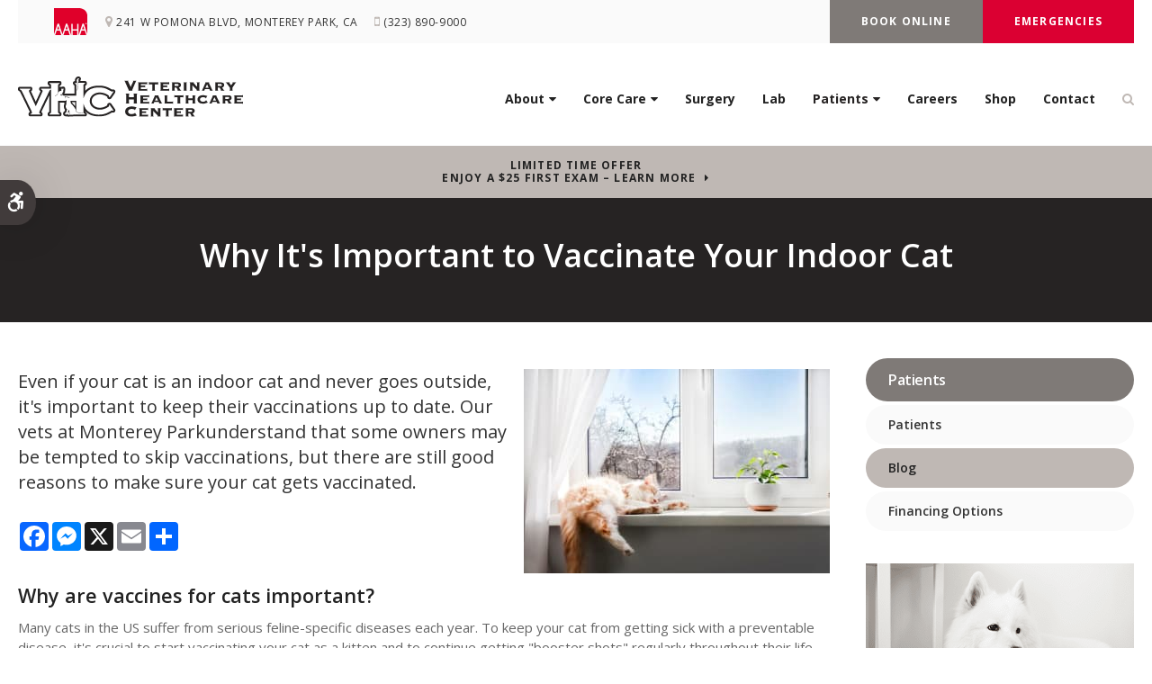

--- FILE ---
content_type: text/html; charset=UTF-8
request_url: https://www.vhc.la/site/blog/2023/03/15/indoor-cat-vaccine
body_size: 9669
content:

    
    
    
    
    
    
    
    <!doctype html>
<html lang="en">
<head>
<title>Why Vaccinating Indoor Cats Matters | Veterinary Healthcare Center</title>
<meta http-equiv="Content-Type" content="text/html; charset=utf-8" />



<meta name="generator" content="Tymbrel ( www.tymbrel.com )" />

<meta name="description" content="Although it can be tempting to skip vaccinations for your indoor cat, there are a number of very good reasons why all cat&#039;s should be vaccinated. Our Monterey Park vets explain." />
<meta name="keywords" content="vaccinate, indoor, cat, Monterey Park" />

  <meta property="og:url" content="https://www.vhc.la/site/blog/2023/03/15/indoor-cat-vaccine" />
  <meta property="og:image" content="https://d2zp5xs5cp8zlg.cloudfront.net/image-78936-800.jpg" />

  <link rel="canonical" href="https://www.vhc.la/site/blog/2023/03/15/indoor-cat-vaccine" />



<script type="text/javascript">
function clearDefault(element) {
  if (element.defaultValue == element.value) { element.value = "" }
}
</script>




  <link href="/assets/3898/css/global.css" rel="stylesheet" type="text/css" />
<link rel="shortcut icon" href="/images/2802/favicon.ico" type="image/x-icon" />

      <script src="/assets/js/jquery-1.8.2.min.js" type="text/javascript" data-cmsi-js-1a96ecfa7997d56153ffc3d07bb90ca2="true"></script>
  


<script src="/assets/js/jquery.fancybox-1.3.0.pack.js" type="text/javascript" data-cmsi-js-8c4e9b2229aabdcf30365cc8701d7230="true"></script>
<link rel="stylesheet" href="/assets/css/jquery.fancybox-1.3.0.css" type="text/css" media="screen" data-cmsi-css-4d38af93be8a71518040d4433e8df6f8="true"/>



          
    
    
    
    
    <meta name="viewport" content="width=device-width, initial-scale=1.0" />	
<link rel="stylesheet" href="/images/2802/css/style-v2-1.css" />
<link rel="preconnect" href="https://fonts.gstatic.com">
	
<!-- Support For Older Browsers -->
<!--[if lte IE 9]>
	<script src="//html5shiv.googlecode.com/svn/trunk/html5.js"></script>
	<link rel="stylesheet" href="/images/2802/css/legacy.css" />
<![endif]-->
    

  
  
  
  
  
  
<meta name="verify-v1" content="Bfv-gn1Qvy8Om8LjxpTOhlQ-u5WnJ7QoJCRFH7gJMdY" />
<meta name="google-site-verification" content="Bfv-gn1Qvy8Om8LjxpTOhlQ-u5WnJ7QoJCRFH7gJMdY" />

  


<!-- StartHead - Google Tag Manager -->
<script>(function(w,d,s,l,i){w[l]=w[l]||[];w[l].push({'gtm.start':
new Date().getTime(),event:'gtm.js'});var f=d.getElementsByTagName(s)[0],
j=d.createElement(s),dl=l!='dataLayer'?'&l='+l:'';j.async=true;j.src=
'https://www.googletagmanager.com/gtm.js?id='+i+dl;f.parentNode.insertBefore(j,f);
})(window,document,'script','dataLayer','GTM-KTR848JG');</script>
<!-- End Google Tag Manager -->
<!--startSchema--><script type="application/ld+json">{"@context":"http:\/\/schema.org","@type":"LocalBusiness","url":"https:\/\/www.vhc.la\/site\/blog\/2023\/03\/15\/indoor-cat-vaccine","@id":"https:\/\/www.vhc.la","name":"Veterinary Healthcare Center","telephone":"(323) 890-9000","image":"https:\/\/d2l4d0j7rmjb0n.cloudfront.net\/site\/2802\/seo\/image.svg","logo":"https:\/\/d2l4d0j7rmjb0n.cloudfront.net\/site\/2802\/seo\/logo.svg","address":{"@type":"PostalAddress","addressLocality":"Monterey Park","addressCountry":"US","addressRegion":"CA","postalCode":"91754","streetAddress":"241 W Pomona Blvd"},"openingHoursSpecification":[{"@type":"OpeningHoursSpecification","dayOfWeek":"http:\/\/schema.org\/Monday","opens":"08:00:00","closes":"20:00:00"},{"@type":"OpeningHoursSpecification","dayOfWeek":"http:\/\/schema.org\/Tuesday","opens":"08:00:00","closes":"20:00:00"},{"@type":"OpeningHoursSpecification","dayOfWeek":"http:\/\/schema.org\/Wednesday","opens":"08:00:00","closes":"20:00:00"},{"@type":"OpeningHoursSpecification","dayOfWeek":"http:\/\/schema.org\/Thursday","opens":"08:00:00","closes":"20:00:00"},{"@type":"OpeningHoursSpecification","dayOfWeek":"http:\/\/schema.org\/Friday","opens":"08:00:00","closes":"19:00:00"},{"@type":"OpeningHoursSpecification","dayOfWeek":"http:\/\/schema.org\/Saturday","opens":"09:00:00","closes":"18:00:00"},{"@type":"OpeningHoursSpecification","dayOfWeek":"http:\/\/schema.org\/Sunday","opens":"00:00:00","closes":"00:00:00"}]}</script><!--endSchema-->
<!-- Google Tag Manager Data Layer -->
<script>
  dataLayer = [];
</script>

  <!-- Google Tag Manager -->
  <script>(function(w,d,s,l,i){w[l]=w[l]||[];w[l].push({'gtm.start':
        new Date().getTime(),event:'gtm.js'});var f=d.getElementsByTagName(s)[0],
      j=d.createElement(s),dl=l!='dataLayer'?'&l='+l:'';j.async=true;j.src=
      'https://www.googletagmanager.com/gtm.js?id='+i+dl;f.parentNode.insertBefore(j,f);
    })(window,document,'script','dataLayer','GTM-KZV97WJ');</script>
  <!-- End Google Tag Manager -->


<style>
.addthis_inline_share_toolbox {
display: inline-block;
}
a[rel="cmsi-module-blog-image-group"] {
margin-bottom: 1rem;
display: inline-block;
}
a[rel="cmsi-module-blog-image-group"]  img {
float: none;
margin: 0;
}
@media screen and (min-width: 501px) {
a[rel="cmsi-module-blog-image-group"]  {
    float: right;
    margin-left: 1rem;
}
}
</style>

<link href="https://d2l4d0j7rmjb0n.cloudfront.net" rel="preconnect">
<link href="https://d1pz5plwsjz7e7.cloudfront.net" rel="preconnect">
<link href="https://fonts.gstatic.com" rel="preconnect">
<link href="https://tymbrel.com" rel="preconnect">
<link href="https://fonts.googleapis.com" rel="preconnect">
<link href="https://static.addtoany.com" rel="preconnect">
<link href="https://cdn.jsdelivr.net" rel="preconnect">
<link href="https://ajax.googleapis.com" rel="preconnect">
<link href="https://use.fontawesome.com" rel="preconnect">
</head>

    
  
<!-- TEMPLATE TAB -->

<body itemscope='' itemtype='http://schema.org/LocalBusiness'><!-- Google Tag Manager -->
<noscript><iframe src="https://www.googletagmanager.com/ns.html?id=GTM-KZV97WJ" height="0" width="0" style="display:none;visibility:hidden"></iframe></noscript>
<!-- End Google Tag Manager -->


<!-- StartBody - Google Tag Manager (noscript) -->
<noscript><iframe src="https://www.googletagmanager.com/ns.html?id=GTM-KTR848JG"
height="0" width="0" style="display:none;visibility:hidden"></iframe></noscript>
<!-- EndBody - End Google Tag Manager (noscript) -->
<div class="site-container">    
    <div id="top">
		<button class="grt-mobile-button">
    <span class="line1"></span>
    <span class="line2"></span>
    <span class="line3"></span>
    <span class="sr-only">Open Menu</span>
    <span class="sr-only" style="display:none">Close Menu</span>
</button>
		<div id="mobile-menu" style="display:none">
            <ul>
            
                                                                      
    <li><a href="/site/animal-hospital-monterey-park"   class="buttons" title="About, Veterinary Healthcare Center, Monterey Park Veterinarian">About</a>

    
          <ul>
              <li><a href="/site/animal-hospital-monterey-park"    title="Our Animal Hospital, Veterinary Healthcare Center, Monterey Park Veterinarian">Our Hospital</a></li>
                      <li><a href="/site/animal-hospital-gp-monterey-park"    title="Why Trust Us?, Veterinary Healthcare Center, Monterey Park Veterinarian">Why Trust Us?</a></li>
                      <li><a href="/site/veterinarians-monterey-park"    title="Veterinarians, Veterinary Healthcare Center, Monterey Park Veterinarian">Our Vets</a></li>
                      <li><a href="/site/team-monterey-park"    title="Our Team">Our Team</a></li>
                    </ul>
    
  </li>
            
                                                                                                                                            
    <li><a href="/site/veterinary-services-monterey-park"   class="buttons" title="Core Care Services, Veterinary Healthcare Center, Monterey Park Veterinarian">Core Care</a>

    
          <ul>
              <li><a href="/site/veterinary-services-monterey-park/cat-dog-vaccinations-parasite-prevention"    title="Vaccinations & Prevention, Veterinary Healthcare Center, Monterey Park Veterinarian">Vaccinations & Prevention</a></li>
                      <li><a href="/site/veterinary-services-monterey-park/cat-dog-routine-exams"    title="Routine Exams, Veterinary Healthcare Center, Monterey Park Veterinarian">Routine Exams</a></li>
                      <li><a href="/site/veterinary-services-monterey-park/internal-medicine"    title="Internal Medicine, Veterinary Healthcare Center, Monterey Park Veterinarian">Internal Medicine</a></li>
                      <li><a href="/site/veterinary-services-monterey-park/dentistry"    title="Veterinary Dentistry, Veterinary Healthcare Center, Monterey Park Veterinarian">Dental Care</a></li>
                      <li><a href="/site/veterinary-services-monterey-park/geriatrics"    title="Veterinary Geriatrics, Veterinary Healthcare Center, Monterey Park Veterinarian">Geriatric Care</a></li>
                      <li><a href="/site/veterinary-services-monterey-park/puppies-kittens"    title="Puppies & Kittens, Veterinary Healthcare Center, Monterey Park Veterinarian">Puppies & Kittens</a></li>
                      <li><a href="/site/veterinary-services-monterey-park/emergency-vet"    title="Emergency Pet Care, Veterinary Healthcare Center, Monterey Park Veterinarian">Emergency Care</a></li>
                      <li><a href="/site/veterinary-services-monterey-park/cold-laser-therapy"    title="Cold Laser Therapy, Veterinary Healthcare Center | Monterey Park Vets">Cold Laser Therapy</a></li>
                      <li><a href="/site/veterinary-services-monterey-park/boarding"    title="Pet Boarding in Monterey Park | Veterinary Healthcare Center Vets">Boarding</a></li>
                    </ul>
    
  </li>
            
    
    <li><a href="/site/veterinary-surgery-monterey-park"   class="buttons" title="Veterinary Surgery, Veterinary Healthcare Center, Monterey Park Veterinarian">Surgery</a>

    
    
  </li>
            
    
    <li><a href="/site/veterinary-lab-monterey-park"   class="buttons" title="Veterinary Laboratory & Diagnostics, Veterinary Healthcare Center, Monterey Park Veterinarian">Lab</a>

    
    
  </li>
            
                                                                          
    <li class="active"><a href="/site/veterinary-patients"   class="buttons" title="Patient Information, Veterinary Healthcare Center, Monterey Park Veterinarian">Patients</a>

    
          <ul>
              <li><a href="/site/veterinary-patients"    title="Patient Information, Veterinary Healthcare Center, Monterey Park Veterinarian">Patients</a></li>
                      <li class="active" aria-current="page"><a href="/site/blog"  itemprop="url"    title="Veterinary Blog, Veterinary Healthcare Center, Monterey Park Veterinarian">Blog</a></li>
                      <li><a href="/site/financing-options"    title="Financing Options, Veterinary Healthcare Center, Monterey Park Veterinarian">Financing Options</a></li>
                    </ul>
    
  </li>
            
    
    <li><a href="/site/veterinary-careers-monterey-park"   class="buttons" title="Careers, Veterinary Healthcare Center, Monterey Park Veterinarian">Careers</a>

    
    
  </li>
            
    
    <li><a href="/site/pet-shop-pharmacy-monterey-park"   class="buttons" title="Shop | Monterey Park">Shop</a>

    
    
  </li>
            
    
    <li><a href="/site/contact-animal-hospital-monterey-park-vet"   class="buttons" title="Contact, Veterinary Healthcare Center, Monterey Park Veterinarian">Contact</a>

    
    
  </li>
    </ul>
            <form id="frmSearchMobile" method="get" action="/site/search" role="search">
	<label for="page_search_mobile" class="sr-only">Search</label>
	<input id="page_search_mobile" class="keyword" type="search" name="kw" placeholder="Search">
	<button type="submit" name="btnSubmit"><span class="sr-only">Search</span></button>
</form>
              
        </div>
	</div>
    <div id="headerContainer">
        <a class="skip-to-content-link" href="#pageTitle">
    Skip to Main Content
</a>
	    <div id="accessibility-toggle">
    <button id="accessibility-toggle__btn">
        <span class="fa fa-wheelchair-alt" aria-hidden="true"></span>
        <span class="sr-only" id="accessible__btn">Accessible Version</span>
        <span class="sr-only" id="standard__btn" style="display:none">Standard Version</span>
    </button>
</div>
        <div id="topbar">
            <div class="row">
                <div class="large-6 columns">
                    <p><a href="https://www.aaha.org/" target="_blank" title="AAHA"><img src="/files/AAHAlogo-colour.svg" alt="Veterinary Healthcare Center | Monterey Park" width="37" height="30" /></a></p>
  
<ul>
<li><span class="fa fa-map-marker" aria-hidden="true"></span><a href="/site/contact-animal-hospital-monterey-park-vet" title="Contact Veterinary Healthcare Center in Monterey Park">      <div itemprop="address" data-cy="seo-address" itemscope itemtype="http://schema.org/PostalAddress">
      <span itemprop="streetAddress">241 W Pomona Blvd</span>
      <span itemprop="addressLocality">Monterey Park</span>
      <span itemprop="addressRegion">CA</span>
      <span itemprop="postalCode">91754</span>
      <span itemprop="addressCountry">US</span>
    </div>
  </a></li>
<li class="phoneNum"><span class="fa fa-mobile"></span>
  <span class="seo-schema phone">
    <a itemprop="telephone" content="+3238909000" href="tel:3238909000" data-cy="seo-phone-number">(323) 890-9000</a>
  </span>


</li>
</ul>
                </div>
                <div class="large-6 columns contact">
                    <ul>
<li><a href="/site/book-online" class="cms-button-primary">Book Online</a></li>
<li class="emergencies"><a href="/site/veterinary-services-monterey-park/emergency-vet" class="cms-button-alert">Emergencies</a></li>
</ul>
                </div>
            </div>
        </div>
        
        <!-- Header
        ============================================== -->
    	<header>
    	    

    		<div class="row">
    			
    			<div class="large-4 columns">
    				<div class="logo"><a href="/site/home" itemprop="url">  <img  itemprop='image' alt="Veterinary Healthcare Center" src="https://d2l4d0j7rmjb0n.cloudfront.net/site/2802/seo/image.svg" data-cy="seo-image"   />
</a></div>
    			</div>
    			
    			<div class="large-8 columns">
    				<!-- Navigation
                    ============================================== -->	
                        <nav>
                            <ul>
            
                                                                      
    <li><a href="/site/animal-hospital-monterey-park"   class="buttons" title="About, Veterinary Healthcare Center, Monterey Park Veterinarian">About</a>

    
          <ul>
              <li><a href="/site/animal-hospital-monterey-park"    title="Our Animal Hospital, Veterinary Healthcare Center, Monterey Park Veterinarian">Our Hospital</a></li>
                      <li><a href="/site/animal-hospital-gp-monterey-park"    title="Why Trust Us?, Veterinary Healthcare Center, Monterey Park Veterinarian">Why Trust Us?</a></li>
                      <li><a href="/site/veterinarians-monterey-park"    title="Veterinarians, Veterinary Healthcare Center, Monterey Park Veterinarian">Our Vets</a></li>
                      <li><a href="/site/team-monterey-park"    title="Our Team">Our Team</a></li>
                    </ul>
    
  </li>
            
                                                                                                                                            
    <li><a href="/site/veterinary-services-monterey-park"   class="buttons" title="Core Care Services, Veterinary Healthcare Center, Monterey Park Veterinarian">Core Care</a>

    
          <ul>
              <li><a href="/site/veterinary-services-monterey-park/cat-dog-vaccinations-parasite-prevention"    title="Vaccinations & Prevention, Veterinary Healthcare Center, Monterey Park Veterinarian">Vaccinations & Prevention</a></li>
                      <li><a href="/site/veterinary-services-monterey-park/cat-dog-routine-exams"    title="Routine Exams, Veterinary Healthcare Center, Monterey Park Veterinarian">Routine Exams</a></li>
                      <li><a href="/site/veterinary-services-monterey-park/internal-medicine"    title="Internal Medicine, Veterinary Healthcare Center, Monterey Park Veterinarian">Internal Medicine</a></li>
                      <li><a href="/site/veterinary-services-monterey-park/dentistry"    title="Veterinary Dentistry, Veterinary Healthcare Center, Monterey Park Veterinarian">Dental Care</a></li>
                      <li><a href="/site/veterinary-services-monterey-park/geriatrics"    title="Veterinary Geriatrics, Veterinary Healthcare Center, Monterey Park Veterinarian">Geriatric Care</a></li>
                      <li><a href="/site/veterinary-services-monterey-park/puppies-kittens"    title="Puppies & Kittens, Veterinary Healthcare Center, Monterey Park Veterinarian">Puppies & Kittens</a></li>
                      <li><a href="/site/veterinary-services-monterey-park/emergency-vet"    title="Emergency Pet Care, Veterinary Healthcare Center, Monterey Park Veterinarian">Emergency Care</a></li>
                      <li><a href="/site/veterinary-services-monterey-park/cold-laser-therapy"    title="Cold Laser Therapy, Veterinary Healthcare Center | Monterey Park Vets">Cold Laser Therapy</a></li>
                      <li><a href="/site/veterinary-services-monterey-park/boarding"    title="Pet Boarding in Monterey Park | Veterinary Healthcare Center Vets">Boarding</a></li>
                    </ul>
    
  </li>
            
    
    <li><a href="/site/veterinary-surgery-monterey-park"   class="buttons" title="Veterinary Surgery, Veterinary Healthcare Center, Monterey Park Veterinarian">Surgery</a>

    
    
  </li>
            
    
    <li><a href="/site/veterinary-lab-monterey-park"   class="buttons" title="Veterinary Laboratory & Diagnostics, Veterinary Healthcare Center, Monterey Park Veterinarian">Lab</a>

    
    
  </li>
            
                                                                          
    <li class="active"><a href="/site/veterinary-patients"   class="buttons" title="Patient Information, Veterinary Healthcare Center, Monterey Park Veterinarian">Patients</a>

    
          <ul>
              <li><a href="/site/veterinary-patients"    title="Patient Information, Veterinary Healthcare Center, Monterey Park Veterinarian">Patients</a></li>
                      <li class="active" aria-current="page"><a href="/site/blog"  itemprop="url"    title="Veterinary Blog, Veterinary Healthcare Center, Monterey Park Veterinarian">Blog</a></li>
                      <li><a href="/site/financing-options"    title="Financing Options, Veterinary Healthcare Center, Monterey Park Veterinarian">Financing Options</a></li>
                    </ul>
    
  </li>
            
    
    <li><a href="/site/veterinary-careers-monterey-park"   class="buttons" title="Careers, Veterinary Healthcare Center, Monterey Park Veterinarian">Careers</a>

    
    
  </li>
            
    
    <li><a href="/site/pet-shop-pharmacy-monterey-park"   class="buttons" title="Shop | Monterey Park">Shop</a>

    
    
  </li>
            
    
    <li><a href="/site/contact-animal-hospital-monterey-park-vet"   class="buttons" title="Contact, Veterinary Healthcare Center, Monterey Park Veterinarian">Contact</a>

    
    
  </li>
    </ul>
                        </nav>
                        <button class="open-search"><span class="fa fa-search" aria-hidden="true"></span><span class="sr-only">Open Search Dialog</span></button>
                        <div id="toggleSearch" role="dialog" aria-modal="true" aria-labelledby="page_search_popup_label">
	<button id="close-button"><span aria-hidden="true">&times;</span><span class="sr-only">Close</span></button>
	<form id="frmSearchPopUp" method="get" action="/site/search" role="search">
		<label for="page_search_popup" id="page_search_popup_label" class="sr-only">Search</label>
		<input id="page_search_popup" class="keyword" type="search" name="kw" placeholder="Search">
		<button type="submit" name="btnSubmit"><span class="sr-only">Search</span></button>
	</form>
</div>
    			</div>
    			
    		</div><!-- /row -->
    		
    	</header><!-- /Header -->	
    </div>


<div class="wrap">


                                                                                                                                                                                                                                                                                                                                                                                                                                                                                                                                                                                                                                                                                                                                                                                                                                                                                                                                                                                                                                                                                                                                                                                                                                                                                                                                                                                                                                                                                                                                                                                                                                                                                                                                                                                                                                                                                                                                                                                                                                                                                                                                                                                                                                                                                                                                                                                                                                                                                                                                                                                                                                                                                                                                                                                                                                                                                                                                                                                                                                                                                                                                                                                                                                                                                                                                                                                                                                                                                                                                                                                                                                                                                                                                                                                                                                                                                                                                                                                                                                                                                                                                                                                                                                                                                                                                                                                                                                                                                                                                                                                                                                                                                                                                                                                                                                                                                                <div class="default-msg-bar defaultMsgBar default-message-bar centre">
                <p><a href="/site/book-online?utm_campaign=exam25" class="cms-button-text">Limited Time Offer<br />Enjoy a $25 First Exam – Learn More</a></p>
            </div>
                                                                                                                                                                                                                                                                                                                                                                                                                        

    <div id="pageTitle">
        <div class="row">
            <div class="large-12 columns">
                <h1>Why It's Important to Vaccinate Your Indoor Cat</h1>
            </div>
        </div>
    </div>
    

<!-- Main Content
============================================== -->
	<div class="content">
		
		<div class="row">
			<main class="columns primary">
			    <div class="cmsi-single-blog-post blog-post">
    <div class="entry-full">
        <p class="meta meta-author" data-cy="blog-author"></p>
        <p class="meta">        </p>

        <div class="entry-content">
            <div class="tymbrel-row" >  <div class="tymbrel-col tymbrel-col-12">
                <a rel="cmsi-module-blog-image-group" href="//d2zp5xs5cp8zlg.cloudfront.net/image-78936-800.jpg">
      <img src="//d2zp5xs5cp8zlg.cloudfront.net/image-78936-340.jpg" alt="Why It's Important to Vaccinate Your Indoor Cat" class="cmsi-module-blog-image-small alignright" />
    </a>
              <p class="leadin">Even if your cat is an indoor cat and never goes outside, it's important to keep their vaccinations up to date. Our vets at Monterey Parkunderstand that some owners may be tempted to skip vaccinations, but there are still good reasons to make sure your cat gets vaccinated.</p> <p>  <!-- AddToAny BEGIN -->
  <div class="a2a_kit a2a_kit_size_32 a2a_default_style" style="display:inline-block;margin-bottom:0.625rem;">
    <a class="a2a_button_facebook"></a>
    <a class="a2a_button_facebook_messenger"></a>
    <a class="a2a_button_x"></a>
    <a class="a2a_button_email"></a>
    <a class="a2a_dd" href="https://www.addtoany.com/share"></a>
  </div>
  <script async src="https://static.addtoany.com/menu/page.js"></script>
  <!-- AddToAny END -->
</p> <h3>Why are vaccines for cats important?</h3> <p>Many cats in the US suffer from serious feline-specific diseases each year. To keep your cat from getting sick with a preventable disease, it's crucial to start vaccinating your cat as a kitten and to continue getting "booster shots" regularly throughout their life.</p> <p>After the initial vaccination wears off, booster shots help maintain your cat's immunity to feline diseases. Your vet will provide you with a <a href="/site/veterinary-services-monterey-park/cat-dog-vaccinations-parasite-prevention" title="Pet Vaccinations &amp; Parasite Prevention vets at Monterey Park">schedule for booster shots</a> and advise you on when to bring your cat in.</p> <h3>Why should I vaccinate my indoor cat?</h3> <p>Some states require all cats to have certain vaccinations, even if they're indoor cats. For example, cats over 6 months old may need to be vaccinated against rabies. After getting vaccinated, your vet will give you a certificate.</p> <p>Indoor cats can still get sick if they sneak out or visit places where other cats have been, like groomers or boarding facilities. Vaccinations can protect your indoor cat's health.</p> <p>There are two types of vaccines for cats: core and lifestyle. Our vets recommend core vaccinations for all cats, whether indoors or outdoors, to protect them from highly contagious diseases.</p> <h3>What are core vaccines for cats?</h3> <p>All cats should receive core vaccinations to protect them from the following serious feline conditions:</p> <ul> <li><strong>Rabies</strong> <strong>- </strong>rabies kills many mammals (including humans) every year. These vaccinations are required by law for cats in most states.</li> <li><strong>Feline Viral Rhinotracheitis, Calicivirus and Panleukopenia (FVRCP)</strong> - Typically known as the “distemper” shot, this combination vaccine protects against feline viral rhinotracheitis, calicivirus, and panleukopenia.</li> <li><strong>Feline herpesvirus type I (FHV, FHV-1)</strong> - This highly contagious, ubiquitous virus is one major cause of upper respiratory infections. Spread through sharing of litter trays or food bowls, inhalation of sneeze droplets, or direct contact, the virus can infect cats for life. Some will continue to shed the virus, and persistent FHV infection can lead to eye problems.</li> </ul> <h3>What are lifestyle (non-core) cat vaccines?</h3> <p>Non-core vaccines may be necessary for some cats, depending on their lifestyle. Your vet can advise you on which non-core vaccines your cat should get. These vaccines protect against:</p> <ul> <li><strong>Feline immunodeficiency virus (FIV) and Feline Leukemia (Felv)</strong> - These vaccines protect against viral infections that are transmitted via close contact. They are only usually recommended for cats that spend time outdoors.</li> <li><strong>Bordetella</strong> - This bacteria causes upper respiratory infections that are highly contagious. Your vet may recommend this vaccine if you are taking your cat to a groomer or boarding kennel.</li> <li><strong>Chlamydophila felis</strong> - Chlamydia is a bacterial infection that causes severe conjunctivitis. The vaccination for the infection is often included in the distemper combination vaccine.</li> </ul> <h3>When should my kitten get their shots?</h3> <p>Shots for kittens should begin when they reach about six to eight weeks old. Following this, your kitty should get a series of shots at three-to-four-week intervals until they reach approximately 16 weeks old.</p> <h4><a href="/site/veterinary-services-monterey-park/cat-dog-vaccinations-parasite-prevention" title="Kitten vaccination schedule">Kitten Vaccination Schedule</a></h4> <p><strong>First visit (6 to 8 weeks)</strong></p> <ul> <li>Review nutrition and grooming</li> <li>Blood test for feline leukemia</li> <li>Fecal exam for parasites</li> <li>Vaccinations for chlamydia, calicivirus, rhinotracheitis and panleukopenia</li> </ul> <p><strong>Second visit (12 weeks)</strong></p> <ul> <li>Examination and external check for parasites</li> <li>First feline leukemia vaccine</li> <li>Second vaccinations for calicivirus rhinotracheitis, and panleukopenia</li> <li>First feline leukemia vaccine</li> </ul> <p><strong>Third visit (follow veterinarian’s advice)</strong></p> <ul> <li>Rabies vaccine</li> <li>Second feline leukemia vaccine</li> </ul> <h3>When should my cat get 'booster' shots?</h3> <p>Depending on the vaccine, adult cats should get booster shots either annually or every three years. Your vet will tell you when to bring your adult cat back for booster shots.</p> <h3>Is there an indoor cat vaccination schedule?</h3> <p>The recommended vaccine schedule for all cats is the same. When it comes to the differences between vaccinating indoor cats vs outdoor cats, it is really a question of which vaccines are best suited to your cat's lifestyle. Your vet will advise you as to which vaccines your cat should have.</p> <h3>Is my cat protected as soon as they get their shots?</h3> <p>Until they have received all rounds of their vaccinations (when they are about 12 to 16 weeks old), your kitty will not be fully vaccinated. After all of their initial vaccinations have been completed, your kitten will be protected against the diseases or conditions covered by the vaccines.</p> <p>If you plan to let your kitten outdoors before they have been fully vaccinated against all the diseases listed above, we recommend keeping them restricted to low-risk areas such as your own backyard.</p> <h3>Will my cat experience side effects after getting vaccinated?</h3> <p>The vast majority of cats will not experience any side effects as a result of getting their shots. If reactions do occur, they are usually minor and short in duration. That said, in rare cases more serious reactions can occur, including: </p> <ul> <li>Lameness</li> <li>Diarrhea</li> <li>Vomiting</li> <li>Loss of appetite</li> <li>Redness or swelling around the injection site</li> <li>Hives</li> <li>Severe lethargy</li> <li>Fever</li> </ul> <p>Call your vet immediately if you suspect your kitty may be experiencing side effects from a cat vaccine! Your vet can help you determine any special care or follow-up that may be required.</p> <p><em>Note: The advice provided in this post is intended for informational purposes and does not constitute medical advice regarding pets. For an accurate diagnosis of your pet's condition, please make an appointment with your vet.</em></p> <div class="callout"> <h3>Is it time for your cat or kitten's vaccinations? <a href="/site/contact-animal-hospital-monterey-park-vet" title="Contact our vets at  Monterey Park ">Book an appointment today</a>. Our friendly and experienced Monterey Park vets can help you to give your indoor cat their best chance at a long and healthy life.</h3> </div>
      </div>
</div>

            
            
            <p class="post-footer">
                        </p>

        </div>
    </div>
</div>



        
        <script type="text/javascript">

            jQuery("a[rel=cmsi-module-blog-image-group]").fancybox({
                'transitionIn': 'none',
                'transitionOut': 'none'
            });

        </script>
    
    
			</main>
			<div class="columns secondary">
		                           <aside class="side-navigation" role="navigation" aria-label="Secondary">
	                                
   

    	<h5>Patients</h5>
    <ul class="sidenav">
          <li><a href="/site/veterinary-patients" title="">Patients</a></li>
          <li class="active"><a href="/site/blog" title="">Blog</a></li>
          <li><a href="/site/financing-options" title="">Financing Options</a></li>
        </ul>
    
           
                   </aside>
                			    <aside>
			        
<div class="advertising-floater-item">
  <ul class="advertising">
    
    <li>
    <a href="/advertisingclicktrack/3457" >
    <img class="advertising-img lazy" data-cy="advertising-image" data-src="https://d1pz5plwsjz7e7.cloudfront.net/image-5443-CUSTOM.png" width="298" height="427" alt="Vaccinations and Parasite Preventions, Veterinary Healthcare Center, Monterey Park" />
    </a>
  </li>
      </ul>
</div>
  <script src="https://cdn.jsdelivr.net/npm/vanilla-lazyload@16.1.0/dist/lazyload.min.js"></script>
  <script>
    $(document).ready(function() {
      const lazyContent = new LazyLoad({
        elements_selector: "img.lazy",
        use_native: true
      });

      const lazyBackground = new LazyLoad({
        elements_selector: "iframe.lazy, video.lazy, div.lazy",
      });
    })
  </script>

<h3 style="text-align: center;">Happy Tails from Clients</h3>
<p style="text-align: center;"><ul class="testimonials">
	<li>
		<div class="text">I cannot rave enough about Dr. Beltran and his staff of veterinary technicians. They genuinely love animals and it shows. I moved recently and am willing to drive an extra 20 minutes just to have my pet cared for by them. They don’t try to up-sell you unnecessary procedures and medications. They are thorough in their exams and most importantly treat your furry family member like their own.</div>
		<span class="author">- Hank</span>
	</li>
</ul>
</p>
			    </aside>
			    <aside class="sidebar-badges">
			        <a class="paw-icon paw-icon--alert paw-icon--dark" href="https://www.aaha.org/" title="AAHA Accredited | Veterinary Healthcare Center | Monterey Park Speciality &amp; Emergency Vet" target="_blank" aria-label="AHA Accredited | Opens in a new tab">
    <span class="fa fa-check" aria-hidden="true"></span> AAHA Accredited
</a>    
<a class="paw-icon paw-icon--secondary paw-icon--light" href="https://connect.allydvm.com/practice/vhc/refill_request" target="_blank" >
    <span class="fa fa-check" aria-hidden="true"></span> Refill Requests
</a>  
<a class="paw-icon paw-icon--emergencies paw-icon--dark" href="/site/veterinary-services-monterey-park/emergency-vet">
    <span class="fa fa-exclamation-circle" aria-hidden="true"></span> Emergencies
</a>
			    </aside>
			</div>
		</div>
		<div class="cta row">
            <div class="large-12 columns">
                <h2>New Patients Welcome</h2>
<p class="leadin"><span itemprop="name" data-cy="seo-company-name">Veterinary Healthcare Center</span> is accepting new patients! Our experienced vets are passionate about the health of Monterey Park companion animals. Get in touch today to book your pet's first appointment.</p>
<p><a href="/site/contact-animal-hospital-monterey-park-vet" class="cms-button-primary">Contact Us</a></p>
            </div>
        </div>
	</div>
	

</div><!-- /wrap -->

<!-- Footer
============================================== -->
<footer>
	<div class="row">
		
		<div class="large-3 columns">
            <div class="logo">    <img  itemprop="logo" alt="Veterinary Healthcare Center" src="https://d2l4d0j7rmjb0n.cloudfront.net/site/2802/seo/logo.svg" data-cy="seo-logo"   />
    </div>
            
		</div>
		<div class="large-3 columns">
		    <h2><span class="fa fa-map-marker"></span>Location</h2>
<a href="/site/contact-animal-hospital-monterey-park-vet" title="Contact"><span itemprop="name" data-cy="seo-company-name">Veterinary Healthcare Center</span>      <div itemprop="address" data-cy="seo-address" itemscope itemtype="http://schema.org/PostalAddress">
      <span itemprop="streetAddress">241 W Pomona Blvd</span>
      <span itemprop="addressLocality">Monterey Park</span>
      <span itemprop="addressRegion">CA</span>
      <span itemprop="postalCode">91754</span>
      <span itemprop="addressCountry">US</span>
    </div>
  </a>
<h2><span class="fa fa-mobile"></span>Phone</h2>
<p>
  <span class="seo-schema phone">
    <a itemprop="telephone" content="+3238909000" href="tel:3238909000" data-cy="seo-phone-number">(323) 890-9000</a>
  </span>


</p>
  
		</div>
		<div class="large-3 columns">
		    <h2><span class="fa fa-clock-o"></span>Hours</h2>
            <div class="seo-hours">
        <ul class="contactDetails" data-cy="seo-hours">
          <li><meta itemprop="openingHours" content="Mo 08:00-20:00"/><strong>Monday:</strong><span class="tymbrelSEOHours">08:00 am - 08:00 pm</span> </li>
          <li><meta itemprop="openingHours" content="Tu 08:00-20:00"/><strong>Tuesday:</strong><span class="tymbrelSEOHours">08:00 am - 08:00 pm</span> </li>
          <li><meta itemprop="openingHours" content="We 08:00-20:00"/><strong>Wednesday:</strong><span class="tymbrelSEOHours">08:00 am - 08:00 pm</span> </li>
          <li><meta itemprop="openingHours" content="Th 08:00-20:00"/><strong>Thursday:</strong><span class="tymbrelSEOHours">08:00 am - 08:00 pm</span> </li>
          <li><meta itemprop="openingHours" content="Fr 08:00-19:00"/><strong>Friday:</strong><span class="tymbrelSEOHours">08:00 am - 07:00 pm</span> </li>
          <li><meta itemprop="openingHours" content="Sa 09:00-18:00"/><strong>Saturday:</strong><span class="tymbrelSEOHours">09:00 am - 06:00 pm</span> </li>
          <li><strong>Sunday:</strong><span class="tymbrelSEOHours">Closed  </span> </li>
        </ul>
      </div>
      
		</div>
		<div class="large-3 columns" role="navigation" aria-label="Footer">
		    <h2>Quick Links</h2>
		    <ul id="tymbrel-footer-nav">
    <li><a class="first" href="/site/home">Home</a></li>
        <li><a href="/site/animal-hospital-monterey-park">About</a></li>
        <li><a href="/site/veterinary-services-monterey-park">Core Care</a></li>
        <li><a href="/site/veterinary-surgery-monterey-park">Surgery</a></li>
        <li><a href="/site/veterinary-lab-monterey-park">Lab</a></li>
        <li><a href="/site/veterinary-patients">Patients</a></li>
        <li><a href="/site/veterinary-careers-monterey-park">Careers</a></li>
          <li><a href="/site/contact-animal-hospital-monterey-park-vet">Contact</a></li>
      </ul>
		</div>
			
	</div><!-- /row  -->
	
	<div class="row copyright">

		<div class="large-4 columns">
			<ul>
<li><a href="/site/privacy-policy" title="Privacy Policy">Privacy Policy</a></li>
<li><a href="/site/terms-conditions" title="Terms &amp; Conditions">Terms &amp; Conditions</a></li>
<li><a href="/site/website-accessibility" title="Accessibility">Accessibility</a></li>
<li><a href="/site/search" title="Search">Search</a></li>
<li><a href="#top" title="Back to Top">Back to Top</a></li>
<li><a href="/site/sitemap" title="Sitemap">Sitemap</a></li>
</ul>
		</div>
		<div class="large-4 columns">
            <p></p>
		</div>
		<div class="large-4 columns">
            <p>Copyright &copy; 2026. All Rights Reserved. 
            <br>Part of the <a href="https://www.petvetcarecenters.com/site/home" target="_blank" aria-label="PetVet Care Centers Network | Opens in a new tab">PetVet Care Centers Network</a>. </p>
		</div>
		
	</div><!-- /row  -->
	
</footer>


<div id="sticky">
    <p><a href="/site/book-online" class="cms-button-success">Book Online</a>
  <span class="seo-schema phone">
    <a itemprop="telephone" content="+3238909000" href="tel:3238909000" data-cy="seo-phone-number">(323) 890-9000</a>
  </span>


<button class="grt-mobile-button">
    <span class="line1"></span>
    <span class="line2"></span>
    <span class="line3"></span>
    <span class="sr-only">Open Menu</span>
    <span class="sr-only" style="display:none">Close Menu</span>
</button></p>
</div> 


<link rel="stylesheet" href="https://tymbrel.com/images/740/css/global-msg-bar-v2.css" />

</div> 







<!-- end site container -->
<!-- JavaScript
============================================== -->

<script src="https://ajax.googleapis.com/ajax/libs/webfont/1.5.18/webfont.js"></script>

<script>
 WebFont.load({
    google: {
      families: ['Open Sans:400,400i,600,600i,700', 'Lora:400i']
    }
  });
</script> 
<noscript>
    <link href="https://fonts.googleapis.com/css2?family=Lora:ital@1&family=Open+Sans:ital,wght@0,400;0,600;0,700;1,400;1,600&display=swap" rel="stylesheet">
</noscript>


<script src="/images/2802/js/min/scripts-min.js"></script>

<script src="https://cdn.jsdelivr.net/npm/vanilla-lazyload@16.1.0/dist/lazyload.min.js"></script>

<script>
    $(document).ready(function() {   
        const lazyContent = new LazyLoad({
          elements_selector: "img.lazy",
          use_native: true 
        });
        
        const lazyBackground = new LazyLoad({
          elements_selector: "iframe.lazy, video.lazy, div.lazy",
        });
    })
</script>

  


<script src="https://use.fontawesome.com/7a2e746270.js"></script>
</body>
<!--
S: us-app01
C: 2802
D: 2026-01-31 17:34:23
V: 3898
T: 0.0481
-->

</html>

<!-- /TEMPLATE TAB -->  
  
  
  
  
  
  
  
  
  
  
  
  
  
  
  
  
  
  
  
  
  
  
  
  
  
  
  
  
  
  
  
  
  
  

--- FILE ---
content_type: image/svg+xml
request_url: https://d2l4d0j7rmjb0n.cloudfront.net/site/2802/seo/image.svg
body_size: 8241
content:
<svg xmlns="http://www.w3.org/2000/svg" xmlns:xlink="http://www.w3.org/1999/xlink" viewBox="0 0 288 52.04"><g><g><path fill="#FFF" d="M69.85 34.61c.88.9 1.73 1.83 2.58 2.76.21.22.39.47.64.76v-5.07h-3.94c-.04.62.19 1 .72 1.55z"/><path fill="#FFF" d="M116.57 37.13c.2 1.12-.49 1.76-1.24 2.25-4 2.63-8.34 3.88-13.18 3.11-3.35-.53-6.12-2-8.2-4.69-1.81-2.34-2.32-5.04-1.88-7.9.4-2.62 1.76-4.71 3.84-6.39 2.32-1.88 5.01-2.74 7.93-2.91 1.23-.07 2.47.08 3.7.23 2.79.35 5.31 1.44 7.65 2.95.84.54 1.59 1.18 1.38 2.38-.03.19.28.49.5.65.06.04.42-.2.54-.38 1.33-1.92 2.64-3.86 3.95-5.79.26-.38.52-.74.91-1.29-.51-.1-.95-.33-1.17-.2-.6.35-1.09.32-1.68.01-1.92-1.03-3.85-2.05-5.8-3.01-2.76-1.35-5.74-1.89-8.78-2.03-2.09-.1-4.19 0-6.26.35-1.75.3-3.46.74-5.09 1.48-2.27 1.04-4.29 2.41-5.92 4.34-1.26 1.5-2.29 3.12-2.97 4.95-.37.98-.63 2-.96 3.06-.01-.19-.03-.33-.03-.47V11.38c0-.94.43-1.6 1.32-1.87.73-.22.74-.66.59-1.27-.16-.01-.32-.02-.48-.02H77.8c-.68 0-.81.13-.81.84-.01 1.32.11 2.65-.05 3.95-.2 1.64-.63 3.24-.96 4.86-.11-.02-.22-.04-.34-.05.07-.5.13-.99.23-1.49.25-1.29.6-2.57.74-3.87.12-1.05-.03-2.12-.02-3.18 0-.29.1-.6.23-.86.63-1.28.79-2.65.7-4.04-.05-.76-.06-.84.78-.97-.12-.3-.15-.68-.35-.84-.36-.28-.86-.4-1.25-.05-.75.66-1.5 1.35-1.44 2.47.03.61.13 1.21.17 1.82.03.46.01.92.01 1.43h-2.57c-.18.69-.04 1.09.67 1.31.91.27 1.25.98 1.24 1.92-.02 4.11-.01 8.22-.01 12.33v.74H58.39c-.92 0-1.64-.62-1.72-1.54-.1-1.05.04-2.03.88-2.81.44-.41.53-.91.41-1.51-.08-.38-.12-.87.06-1.18.46-.81.03-1.5-.14-2.41-.71 1.11-1.55 1.02-2.53.47.05.59.16 1.11.3 1.62.23.81.05 1.05-.76 1.22-.59.12-1.21.27-1.73.55-1.33.71-1.93 1.96-2.21 3.36-.22 1.11-.93 1.73-1.89 2.16-.6.27-1.3.42-1.26 1.35-.39-.78-.2-1.24.63-1.56.8-.31 1.66-.65 2-1.44.45-1.06.85-2.21.91-3.33.13-2.65.05-5.32.04-7.98 0-.96.32-1.66 1.29-2.03.81-.31.8-.36.6-1.24H40.43c-.21.7-.02 1.08.69 1.29.65.19 1.16.69 1.19 1.38.06 1.52.02 3.05.02 4.66H29.59c-.08 1.01-.07 1.04.52 1.28 1.31.53 1.75 1.53 1.17 2.82-1.7 3.77-3.43 7.52-5.14 11.28-.85 1.85-1.68 3.71-2.53 5.56-.25.55-.54 1.09-.85 1.7-.7-1.51-1.37-2.92-2.02-4.35-1.7-3.7-3.39-7.4-5.08-11.11-.51-1.12-1.01-2.24-1.44-3.39-.4-1.08-.03-1.95 1.03-2.41.66-.29.91-.66.65-1.35H2.4v1.02c1.21.35 2.04 1.09 2.57 2.24 1.36 2.91 2.77 5.79 4.16 8.69 1.35 2.8 2.68 5.61 4.03 8.41 1.23 2.55 2.48 5.08 3.69 7.64.35.74.65 1.52.89 2.3.3.97-.21 1.94-1.21 2.15-.77.16-.68.55-.59 1.06h13.13c.22-.66-.04-.99-.64-1.13-.7-.17-1.19-.67-1.21-1.34-.02-.59.16-1.24.41-1.79 1.64-3.51 3.32-7 4.98-10.5.79-1.66 1.58-3.32 2.38-4.97 1.71-3.55 3.41-7.1 5.14-10.64.44-.91 1.05-1.68 2.19-1.91v.67c0 9.47-.01 18.94.01 28.41 0 .98-.42 1.59-1.3 1.96-.8.34-.8.38-.59 1.24h12.87c.07-.91.08-.94-.67-1.25-.91-.37-1.27-1.06-1.27-1.99V32.06v-.7h9.05c1.07 0 1.06 0 1.43-.98.02-.07.1-.11.15-.17h.2c.03.28.12.56.09.84-.08.74-.22 1.48-.3 2.22-.1.97-.17 1.94-.26 2.91-.02.18-.07.38-.18.51-.52.68-.53 1.47-.4 2.23.2 1.11.2 2.35 1.44 3 .15.08.23.51.17.74-.3 1.14-.66 2.26-1 3.39-.13.43-.35.74-.85.84-.26.05-.65.29-.68.49-.06.4-.06 1.04.18 1.22 1.1.82 1.57 1.01 2.46-.35.07-.1.1-.23.18-.32.1-.09.24-.15.36-.22.04.16.16.39.1.45-.28.28-.09.49.07.69.19.24.39.51.65.64.21.11.62.13.75.01.35-.34.72-.32 1.13-.3 2.08.13 4.17.24 6.22-.27.13-.03.38-.08.39-.04.21.49.63.27.95.27 3.81.02 7.62.01 11.43.01h.7c-.11-.47.26-.96-.42-1.19-1.25-.44-1.56-.92-1.56-2.25V35.54v-.62c.17.31.21.62.29.93 1.02 3.92 3.04 7.21 6.34 9.62 3.44 2.51 7.42 3.46 11.6 3.69 2.36.13 4.71-.01 7.04-.48 2.37-.48 4.59-1.35 6.71-2.51 1.31-.72 2.62-1.44 3.93-2.15.39-.21.82-.39 1.25-.07.51.39.94.34 1.36-.28-1.67-2.44-3.36-4.91-5.16-7.55-.28.43-.65.76-.61 1.01zM54.22 24.05c.28-.42.49-.84.78-1.18.33-.38.77-.21.92.28.13.44.29.87.45 1.35-.7.3-1.34-.19-2.15-.45zm7.21 2.18c-.45-.25-.68.09-.78.49-.11.45-.19.9-.28 1.35-.07 0-.15 0-.22.01-.04-.41-.17-.85-.09-1.24.27-1.2.22-1.89 1.81-.84.46.3.91.51 1.54.39 1.04-.19 2.75.82 3.09 1.6-.72-.29-1.49-.87-2.25-.85-1.1.02-1.93-.41-2.82-.91zm2.36 20.1c-.04-.06-.08-.12-.13-.19.11-.25.2-.51.33-.76.35-.69.7-1.38 1.07-2.05.07-.13.26-.21.39-.31.07.15.17.29.19.45.09.83.15 1.66.24 2.61-.67.08-1.38.16-2.09.25zm.53 1.24c.71-.08 1.39-.19 2.07-.21.17-.01.35.26.56.43-.98.38-2.15.28-2.63-.22zm19.08.14c-1.42-.06-2.85-.1-4.27-.2-1.19-.08-2.15-.75-3.12-1.35-.33-.2-.66-.44-1.03-.52-.46-.1-.59-.34-.61-.76-.05-1.44-.63-2.69-1.42-3.85-1.28-1.9-2.56-3.79-4.36-5.28-.73-.61-1.15-1.46-1.17-2.48-.01-.6-.18-1.2-.29-1.83h7.6v.71c0 4.09.01 8.18-.01 12.27 0 .45.08.71.55.93.83.39 1.57.96 2.41 1.33.58.25 1.26.3 1.9.41.46.08.93.14 1.4.15.52.01 1.05-.01 1.57-.09.4-.06.7-.03.89.32-.01.08-.02.16-.04.24z"/><path fill="#262323" d="M123.87 41.66c-1.03-1.54-2.08-3.07-3.14-4.59l-1.3-1.89c-.76-1.11-1.92-1.48-3.17-1.03-1.44.52-2.14 1.42-2.06 2.68.02.28-.05.41-.31.58-3.46 2.25-6.85 3.19-10.34 2.86-2.51-.24-4.58-1.06-6.31-2.51-2.49-2.09-3.48-5.14-2.64-8.16.75-2.72 2.63-4.64 5.75-5.86 2.16-.85 4.47-1.04 6.88-.59 2.52.47 4.8 1.41 6.79 2.79.19.13.2.18.19.32-.02 1.34.83 2.5 2.1 2.88 1.33.4 2.43-.02 3.26-1.23 1.5-2.17 2.98-4.35 4.46-6.53.72-1.06.79-2.52.15-3.4-.78-1.08-2.23-1.59-3.45-1.2-.25.08-.41.05-.69-.11-.36-.21-.73-.41-1.1-.61-.35-.19-.69-.38-1.04-.58-3.43-1.96-6.76-3.09-10.2-3.48-2.26-.25-4.55-.29-7.03-.12-2.74.19-5.18.73-7.46 1.65-2.9 1.17-5.21 2.78-7.08 4.92v-.83c0-1.9.01-3.8-.02-5.7 0-.26.01-.27.25-.35 1.19-.42 1.71-1.15 1.73-2.44v-.82c-.03-1.53-.92-2.42-2.46-2.43-1.31-.01-2.62 0-3.93 0h-1.92c.03-.34.07-.64.18-.83.7-1.17.77-2.39.22-3.51C79.48.13 77.91.04 77.23 0c-2.03-.13-3.8 1.99-4.17 3.56-.16.69-.2 1.39-.24 2.07 0 .08-.01.17-.02.25-.04 0-.08 0-.11.01-.86.05-1.5.4-1.91 1.03-.48.77-.59 1.75-.29 2.69.3.93.94 1.66 1.76 2 .1.04.13.07.13.07 0 .01.01.05.01.14-.02 2.51-.01 5.01-.01 7.52v2.86H58.99c.01-.01.01-.02.02-.03.06-.11.14-.22.23-.31 1.13-1.11 1.14-2.47 1.04-3.4 0-.04-.01-.08-.02-.13.48-1.02.28-1.99.1-2.85-.05-.22-.09-.45-.13-.68-.08-.54-.39-1.03-.88-1.38a2.67 2.67 0 00-2.02-.44c-.21.04-.41.09-.62.15-.42.11-.79.21-1.18.13-.57-.11-1.11 0-1.56.31-.11.08-.21.16-.3.26 0-.62-.01-1.25-.02-1.87-.01-.25-.01-.28.32-.43.38-.18 1.27-.67 1.46-1.43.2-.83.13-1.71.07-2.51-.06-.76-.62-1.36-1.46-1.57a4.11 4.11 0 00-.95-.13l-12.6-.01c-.38 0-1.53 0-2.19 1.06-.47.76-.57 1.71-.29 2.62.29.93.93 1.69 1.77 2.07.04.02.09.05.13.07.03.51.02 1.02.02 1.54H29.68c-1.11 0-1.88.41-2.28 1.23-.41.85-.48 1.79-.17 2.64.28.78.85 1.43 1.68 1.87-.28.6-.55 1.2-.81 1.81l-.6 1.35-2.49 5.43-2.28 4.9L16.58 19c1.24-.53 1.82-1.61 1.73-3.2-.1-1.75-.93-2.57-2.61-2.57H3.16c-2.49 0-3.14.65-3.16 3.15-.01 1.31.62 2.23 1.78 2.59.44.14.73.42.99.97l8.14 16.97c1.42 2.97 2.85 5.93 4.33 9.01-.94.27-1.54.94-1.65 1.88-.13 1.07-.15 2.17.52 2.91.5.56 1.28.8 2.44.8 3.75-.07 7.69-.07 11.71 0 1.25.01 2.04-.21 2.55-.73.65-.67.66-1.65.62-2.59-.05-1.13-.62-1.89-1.69-2.27l10.2-21.32v2.42c0 6.13 0 12.26.02 18.38 0 .31-.02.32-.27.4-1.21.43-1.7 1.14-1.71 2.45v.56c0 1.82.85 2.67 2.65 2.68l3.54-.01c2.75-.01 5.5-.02 8.25.02 1.31.02 2.09-.2 2.61-.73.59-.6.68-1.48.63-2.6-.05-1.26-.59-1.99-1.72-2.38-.26-.09-.26-.11-.26-.35.02-2.99.02-5.98.01-8.97v-2.74h5.75c-.05.34-.08.68-.11 1.01-.06.7-.12 1.36-.37 1.98-.61 1.52-.17 3.04.21 4.38l.06.21c.13.46.39.85.61 1.2.09.14.18.28.26.42.02.03.04.06.07.11-.17.57-.35 1.14-.54 1.7-1.54.82-2.14 2.14-1.83 4.01.13.82.72 1.57 1.64 2.14 1.02.62 2.24.84 3.11.56.06-.02.19 0 .24.02.57.35 1.15.54 1.76.54.52 0 1.06-.13 1.63-.4l1.39-.03c1.73-.04 3.46-.08 5.19-.09 2.48-.01 4.96-.01 7.44-.01h5.58c.84 0 1.53-.36 1.95-1.02.49-.76.6-1.75.3-2.69s-.94-1.67-1.77-2.01c-.11-.05-.14-.08-.14-.15.01-.29.01-.59.02-.89.05.05.1.11.15.16.68.72 1.38 1.47 2.18 2.1 3.49 2.75 7.85 4.21 13.34 4.48 1.59.08 3.17.03 4.7-.13 1.47-.16 3.39-.4 5.27-.92 2.84-.78 5.38-2.17 7.49-3.43l.17-.1c.65-.39 1.01-.59 1.61-.4.87.27 1.87.03 2.62-.63s1.08-1.58.91-2.53c-.09-.51-.34-1.12-.71-1.66zm-2.91 2.31c-.43-.33-.85-.14-1.25.07-1.32.71-2.62 1.43-3.93 2.15-2.11 1.16-4.34 2.03-6.71 2.51-2.32.47-4.68.61-7.04.48-4.17-.23-8.15-1.18-11.6-3.69-3.3-2.41-5.32-5.69-6.34-9.62-.08-.31-.12-.62-.29-.93V45.75c0 1.33.31 1.81 1.56 2.25.67.23.3.72.42 1.19h-.7c-3.81 0-7.62.01-11.43-.01-.32 0-.74.22-.95-.27-.02-.04-.26.01-.39.04-2.06.52-4.14.41-6.22.27-.41-.03-.79-.04-1.13.3-.13.13-.54.1-.75-.01-.26-.13-.45-.41-.65-.64-.17-.2-.35-.41-.07-.69.06-.06-.06-.3-.1-.45-.12.07-.26.12-.36.22-.09.08-.12.21-.18.32-.89 1.37-1.37 1.18-2.46.35-.24-.18-.24-.82-.18-1.22.03-.2.42-.43.68-.49.5-.1.72-.41.85-.84.34-1.13.7-2.25 1-3.39.06-.22-.02-.66-.17-.74-1.24-.66-1.24-1.89-1.44-3-.13-.76-.12-1.55.4-2.23.11-.14.16-.34.18-.51.1-.97.16-1.94.26-2.91.08-.74.22-1.48.3-2.22.03-.27-.06-.56-.09-.84h-.2c-.05.06-.13.1-.15.17-.37.98-.36.98-1.43.98h-9.05v14.51c0 .93.36 1.62 1.27 1.99.74.31.73.33.67 1.25H40.42c-.21-.87-.21-.91.59-1.24.88-.37 1.3-.98 1.3-1.96-.01-9.47-.01-18.94-.01-28.41v-.67c-1.14.23-1.75 1-2.19 1.91-1.73 3.54-3.43 7.09-5.14 10.64-.8 1.66-1.59 3.31-2.38 4.97-1.67 3.5-3.35 6.99-4.98 10.5-.26.55-.44 1.2-.41 1.79.03.67.52 1.17 1.21 1.34.61.15.86.47.64 1.13H15.92c-.09-.51-.18-.91.59-1.06 1-.21 1.51-1.18 1.21-2.15-.24-.78-.54-1.56-.89-2.3-1.21-2.56-2.46-5.09-3.69-7.64-1.35-2.8-2.69-5.61-4.03-8.41-1.39-2.89-2.8-5.78-4.16-8.69-.54-1.13-1.36-1.88-2.57-2.23v-1.02h13.5c.25.7 0 1.07-.65 1.35-1.06.46-1.43 1.33-1.03 2.41.43 1.15.93 2.27 1.44 3.39C17.31 26.49 19 30.2 20.7 33.9c.65 1.42 1.32 2.84 2.02 4.35.3-.61.59-1.15.85-1.7.85-1.85 1.69-3.71 2.53-5.56 1.72-3.76 3.44-7.51 5.14-11.28.58-1.29.14-2.29-1.17-2.82-.59-.24-.61-.27-.52-1.28h12.74c0-1.6.04-3.13-.02-4.66-.03-.69-.54-1.2-1.19-1.38-.71-.2-.89-.59-.69-1.29h12.84c.21.88.22.93-.6 1.24-.96.37-1.29 1.07-1.29 2.03.01 2.66.09 5.32-.04 7.98-.06 1.13-.46 2.28-.91 3.33-.33.78-1.2 1.12-2 1.44-.83.33-1.03.79-.63 1.56-.04-.93.65-1.08 1.26-1.35.96-.42 1.67-1.05 1.89-2.16.28-1.4.89-2.65 2.21-3.36.53-.28 1.14-.43 1.73-.55.81-.17.99-.41.76-1.22-.14-.51-.25-1.03-.3-1.62.98.55 1.82.64 2.53-.47.17.91.6 1.6.14 2.41-.17.31-.13.8-.06 1.18.12.6.03 1.1-.41 1.51-.84.77-.98 1.76-.88 2.81.09.92.8 1.54 1.72 1.54h16.38v-.74c0-4.11-.01-8.22.01-12.33 0-.94-.33-1.65-1.24-1.92-.72-.21-.85-.62-.67-1.31h2.57c0-.51.02-.97-.01-1.43-.04-.61-.14-1.21-.17-1.82-.05-1.12.69-1.82 1.44-2.47.39-.34.89-.23 1.25.05.2.16.23.54.35.84-.84.13-.83.21-.78.97.1 1.39-.07 2.76-.7 4.04-.13.26-.22.57-.23.86-.01 1.06.14 2.13.02 3.18-.14 1.3-.49 2.58-.74 3.87-.09.49-.15.99-.23 1.49.11.02.22.04.34.05.33-1.62.76-3.23.96-4.86.16-1.3.04-2.63.05-3.95.01-.7.14-.84.81-.84h7.44c.16 0 .32.02.48.02.15.61.14 1.06-.59 1.27-.89.26-1.32.93-1.32 1.87v16.45c0 .14.02.28.03.47.33-1.05.6-2.07.96-3.06.68-1.83 1.71-3.45 2.97-4.95 1.63-1.93 3.64-3.31 5.92-4.34 1.62-.74 3.33-1.18 5.09-1.48 2.08-.35 4.17-.45 6.26-.35 3.04.14 6.02.68 8.78 2.03 1.96.96 3.88 1.98 5.8 3.01.59.32 1.08.35 1.68-.01.22-.13.65.1 1.17.2-.39.55-.65.92-.91 1.29-1.32 1.93-2.63 3.87-3.95 5.79-.12.18-.48.42-.54.38-.22-.16-.53-.46-.5-.65.21-1.21-.54-1.84-1.38-2.38-2.34-1.51-4.86-2.6-7.65-2.95-1.23-.15-2.48-.3-3.7-.23-2.92.17-5.6 1.03-7.93 2.91-2.07 1.68-3.43 3.77-3.84 6.39-.44 2.86.07 5.56 1.88 7.9 2.08 2.69 4.86 4.16 8.2 4.69 4.83.77 9.17-.49 13.18-3.11.74-.49 1.44-1.12 1.24-2.25-.05-.25.33-.58.58-.99 1.8 2.64 3.49 5.11 5.16 7.55-.37.57-.8.62-1.31.24z"/><path fill="#262323" d="M82.55 47.15c-.52.08-1.05.1-1.57.09-.47-.01-.94-.07-1.4-.15-.64-.11-1.31-.16-1.9-.41-.84-.37-1.58-.94-2.41-1.33-.46-.22-.55-.48-.55-.93.01-4.09.01-8.18.01-12.27v-.71h-7.6c.11.63.28 1.23.29 1.83.02 1.02.43 1.87 1.17 2.48 1.8 1.48 3.08 3.38 4.36 5.28.79 1.16 1.37 2.41 1.42 3.85.01.42.14.66.61.76.36.08.7.32 1.03.52.97.61 1.93 1.27 3.12 1.35 1.42.1 2.84.14 4.27.2.01-.08.03-.16.04-.24-.18-.35-.48-.38-.89-.32zm-9.48-9.03c-.25-.29-.43-.54-.64-.76-.85-.92-1.7-1.86-2.58-2.76-.53-.54-.76-.93-.72-1.55h3.94v5.07zM66.51 27.99c-.34-.78-2.05-1.79-3.09-1.6-.63.11-1.08-.1-1.54-.39-1.59-1.04-1.54-.36-1.81.84-.09.39.05.82.09 1.24.07 0 .15 0 .22-.01.09-.45.17-.9.28-1.35.1-.4.33-.74.78-.49.89.5 1.72.93 2.83.91.75-.01 1.52.56 2.24.85zM65.65 43.47c-.02-.15-.12-.3-.19-.45-.13.1-.32.17-.39.31-.37.68-.72 1.36-1.07 2.05-.12.25-.22.51-.33.76.04.06.08.12.13.19.71-.08 1.42-.17 2.09-.25-.09-.95-.15-1.78-.24-2.61zM55.01 22.87c-.3.34-.51.76-.78 1.18.81.26 1.44.75 2.16.45-.16-.48-.32-.91-.45-1.35-.16-.49-.6-.66-.93-.28zM64.32 47.57c.48.5 1.65.6 2.63.22-.21-.17-.39-.44-.56-.43-.68.02-1.35.13-2.07.21z"/></g><g fill="#262323"><path d="M141.43 18.01c.15-.03.24-.06.29-.1a.13.13 0 00.07-.12c0-.03-.06-.2-.19-.5s-.29-.69-.5-1.18c-.2-.49-.44-1.04-.72-1.65-.28-.62-.55-1.25-.84-1.92-.28-.66-.57-1.32-.86-1.97-.29-.65-.56-1.25-.8-1.8s-.45-1.03-.62-1.43c-.17-.4-.29-.69-.35-.85-.11-.28-.2-.45-.27-.53a.453.453 0 00-.29-.15v-.29h4.98v.29c-.19.02-.32.05-.39.1s-.1.11-.1.19c0 .05.04.15.11.3s.23.48.46.98.57 1.23 1.02 2.19c.45.96 1.05 2.26 1.81 3.91.73-1.6 1.31-2.88 1.74-3.82.43-.95.76-1.67 1-2.17.23-.5.38-.85.45-1.03.07-.19.1-.31.1-.38 0-.08-.02-.14-.07-.18-.05-.04-.15-.07-.29-.08v-.3h4.18v.29c-.1.03-.18.06-.23.1-.06.03-.1.11-.13.22-.03.1-.13.33-.29.7l-.6 1.38c-.23.55-.49 1.16-.78 1.83s-.57 1.36-.87 2.05a605.868 605.868 0 00-1.62 3.81c-.22.52-.39.95-.52 1.29-.13.34-.19.53-.19.56 0 .15.11.22.34.22v.32h-5v-.28zM164.26 16.16c.32 0 .53-.2.63-.61h.29v3.18h-.24c-.08-.23-.17-.36-.26-.39a1.4 1.4 0 00-.42-.05h-10.83V18c.18-.02.34-.05.47-.1.14-.05.21-.16.21-.34V8.34c0-.18-.07-.29-.21-.34-.14-.05-.3-.08-.47-.1v-.29h11.03c.1 0 .19-.03.29-.1.1-.06.15-.21.15-.44h.29v3.25h-.29c0-.24-.05-.4-.15-.47a.5.5 0 00-.29-.11h-7.09v1.97h4.57a.5.5 0 00.29-.11c.1-.07.15-.22.15-.45h.29v3.16h-.29c0-.23-.05-.38-.15-.45a.5.5 0 00-.29-.11h-4.57v2.4h6.89zM178.63 7.61c.1 0 .19-.03.29-.1.1-.06.15-.21.15-.44h.29v3.55h-.29c0-.23-.05-.37-.15-.44-.1-.06-.19-.1-.29-.1h-3.47v7.48c0 .18.06.29.18.34.12.05.25.08.38.1v.29h-4.37V18c.13-.02.26-.05.38-.1s.18-.16.18-.34v-7.48h-3.47c-.1 0-.19.03-.29.1-.1.06-.15.21-.15.44h-.29V7.08h.29c0 .23.05.37.15.44.1.06.19.1.29.1h10.19zM192.6 16.16c.32 0 .53-.2.63-.61h.29v3.18h-.24c-.08-.23-.17-.36-.26-.39a1.4 1.4 0 00-.42-.05h-10.83V18c.18-.02.34-.05.47-.1.14-.05.21-.16.21-.34V8.34c0-.18-.07-.29-.21-.34-.14-.05-.3-.08-.47-.1v-.29h11.03c.1 0 .19-.03.29-.1.1-.06.15-.21.15-.44h.29v3.25h-.29c0-.24-.05-.4-.15-.47a.5.5 0 00-.29-.11h-7.09v1.97h4.57a.5.5 0 00.29-.11c.1-.07.15-.22.15-.45h.28v3.16h-.29c0-.23-.05-.38-.15-.45a.5.5 0 00-.29-.11h-4.57v2.4h6.9zM197.38 8.34c0-.18-.06-.29-.17-.34-.11-.05-.23-.08-.36-.1v-.29h7.8c1.21 0 2.18.28 2.9.85s1.08 1.41 1.08 2.53c0 .87-.26 1.57-.76 2.08-.51.51-1.15.91-1.93 1.2l2.16 3.25c.08.13.2.24.35.34.15.1.32.15.5.15v.29h-4.91v-.29c.11 0 .24-.02.38-.06.14-.04.21-.12.21-.25 0-.08-.08-.28-.26-.61-.17-.32-.36-.67-.58-1.04-.22-.37-.43-.73-.63-1.07s-.33-.56-.38-.66h-2.33v3.25c0 .18.06.29.18.34.12.05.27.08.45.1v.29h-4.18v-.29c.1-.02.2-.05.32-.1.11-.05.17-.16.17-.34V8.34zm6.51 3.94c.52 0 .93-.11 1.23-.33.3-.22.45-.55.45-.98 0-.37-.13-.68-.38-.94-.25-.25-.74-.38-1.47-.38h-3.28v2.62h3.45zM216.43 7.9c-.24.02-.43.05-.57.1-.14.05-.21.16-.21.34v9.23c0 .18.07.29.21.34.14.05.33.08.57.1v.29h-4.81v-.29c.24-.02.43-.05.57-.1.14-.05.21-.16.21-.34V8.34c0-.18-.07-.29-.21-.34-.14-.05-.33-.08-.57-.1v-.29h4.81v.29zM232.11 17.57c0 .18.06.29.19.34.13.05.29.08.49.1v.29h-4.49v-.29c.13 0 .28-.02.45-.05.17-.03.25-.12.25-.27s-.18-.42-.53-.81c-.36-.4-.81-.89-1.37-1.47s-1.19-1.23-1.88-1.96c-.7-.72-1.38-1.49-2.06-2.3l-.05.05v6.36c0 .18.06.29.18.34.12.05.27.08.45.1v.29h-4.15V18c.16-.02.3-.05.42-.1s.18-.16.18-.34V8.34c0-.18-.06-.29-.19-.34-.13-.05-.28-.08-.46-.1v-.29h5.78v.29c-.11.02-.23.05-.34.1-.11.05-.17.16-.17.34 0 .03.13.2.4.5s.61.68 1.03 1.13c.42.45.89.96 1.41 1.51.52.55 1.04 1.1 1.55 1.65V8.34c0-.18-.06-.29-.19-.34-.13-.05-.29-.08-.49-.1v-.29h4.27v.29c-.19.02-.36.05-.49.1s-.19.16-.19.34v9.23zM245.28 18.01c.05 0 .11-.01.19-.02.08-.02.12-.08.12-.19 0-.06-.03-.17-.08-.3-.06-.14-.12-.29-.19-.45-.07-.16-.15-.32-.23-.49-.08-.16-.15-.3-.19-.41h-5.63c-.03.11-.08.25-.16.41-.07.16-.15.32-.23.49-.08.16-.15.31-.22.45-.06.14-.1.24-.1.3 0 .11.04.18.12.19.08.02.15.02.19.02v.29h-3.64v-.29c.1 0 .19-.02.29-.06.1-.04.16-.1.19-.18.49-1.13.98-2.25 1.48-3.36.5-1.11.95-2.11 1.35-3.01.4-.9.73-1.64.98-2.23.26-.59.39-.93.39-1.01 0-.15-.11-.23-.32-.24v-.31h5.08v.29c-.21.02-.32.1-.32.24 0 .05.08.26.25.64.17.38.39.86.67 1.43.27.57.58 1.21.91 1.91.33.7.66 1.39 1 2.09.33.7.64 1.36.94 1.98.29.62.53 1.15.7 1.57.03.08.1.14.19.18.1.04.19.06.29.06v.29h-4.03v-.28zm-3.26-7.87l-1.99 4.25h4.03l-2.04-4.25zM252.71 8.34c0-.18-.06-.29-.17-.34-.11-.05-.23-.08-.36-.1v-.29h7.8c1.21 0 2.18.28 2.9.85s1.08 1.41 1.08 2.53c0 .87-.26 1.57-.76 2.08-.51.51-1.15.91-1.93 1.2l2.16 3.25c.08.13.2.24.35.34.15.1.32.15.5.15v.29h-4.91v-.29c.11 0 .24-.02.38-.06.14-.04.21-.12.21-.25 0-.08-.08-.28-.26-.61-.17-.32-.36-.67-.58-1.04-.22-.37-.43-.73-.63-1.07-.2-.34-.33-.56-.38-.66h-2.33v3.25c0 .18.06.29.18.34.12.05.27.08.45.1v.29h-4.18v-.29c.1-.02.2-.05.32-.1.11-.05.17-.16.17-.34V8.34zm6.51 3.94c.52 0 .93-.11 1.23-.33.3-.22.45-.55.45-.98 0-.37-.13-.68-.38-.94-.25-.25-.74-.38-1.47-.38h-3.28v2.62h3.45zM274.45 17.57c0 .18.06.29.17.34.11.05.23.08.34.1v.29h-4.27v-.29c.11-.02.23-.05.34-.1.11-.05.17-.16.17-.34v-3.13l-4.64-6.29c-.06-.1-.17-.16-.33-.19a2.09 2.09 0 00-.38-.05v-.3h5.22v.29c-.1 0-.21.01-.35.04-.14.02-.21.1-.21.23 0 .08.08.23.23.45.15.22.34.48.57.79.23.31.48.64.75.98.27.35.53.68.78 1.01.06-.13.21-.36.44-.68.23-.32.47-.66.72-1.02s.47-.68.67-.97c.19-.29.29-.48.29-.56 0-.13-.07-.21-.19-.23-.13-.02-.23-.04-.32-.04v-.29h4.81v.29c-.08 0-.19.02-.34.05-.15.03-.25.1-.32.19l-4.15 6.19v3.24zM151.99 34.22c0 .11.04.21.11.28.07.07.26.13.57.16v.29h-5v-.29c.31-.03.5-.09.57-.16.07-.07.11-.17.11-.28v-4.49h-6.31v4.49c0 .11.04.21.11.28.07.07.26.13.57.16v.29h-5v-.29c.31-.03.5-.09.57-.16.07-.07.11-.17.11-.28V22.91c0-.11-.04-.21-.11-.28-.07-.07-.26-.12-.57-.16v-.29h5v.29c-.31.03-.5.08-.57.16-.07.07-.11.17-.11.28v3.86h6.31v-3.86c0-.11-.04-.21-.11-.28-.07-.07-.26-.12-.57-.16v-.29h5v.29c-.31.03-.5.08-.57.16-.07.07-.11.17-.11.28v11.31zM166.95 32.82c.32 0 .53-.2.63-.61h.29v3.18h-.24c-.08-.23-.17-.36-.26-.39a1.4 1.4 0 00-.42-.05h-10.83v-.29c.18-.02.34-.05.47-.1.14-.05.21-.16.21-.34V25c0-.18-.07-.29-.21-.34-.14-.05-.3-.08-.47-.1v-.29h11.03c.1 0 .19-.03.29-.1.1-.06.15-.21.15-.44h.29v3.25h-.29c0-.24-.05-.4-.15-.47a.5.5 0 00-.29-.11h-7.09v1.97h4.57a.5.5 0 00.29-.11c.1-.07.15-.22.15-.45h.29v3.16h-.29c0-.23-.05-.38-.15-.45a.5.5 0 00-.29-.11h-4.57v2.4h6.89zM180.5 34.66c.05 0 .11-.01.19-.02.08-.02.12-.08.12-.19 0-.06-.03-.17-.08-.3-.06-.14-.12-.29-.19-.45-.07-.16-.15-.32-.23-.49-.08-.16-.15-.3-.19-.41h-5.63c-.03.11-.08.25-.16.41-.07.16-.15.32-.23.49-.08.16-.15.31-.22.45-.06.14-.1.24-.1.3 0 .11.04.18.12.19.08.02.15.02.19.02v.29h-3.64v-.29c.1 0 .19-.02.29-.06.1-.04.16-.1.19-.18.49-1.13.98-2.25 1.48-3.36.5-1.11.95-2.11 1.35-3.01.4-.9.73-1.64.98-2.23.26-.59.39-.93.39-1.01 0-.15-.11-.23-.32-.24v-.29h5.08v.29c-.21.02-.32.1-.32.24 0 .05.08.26.25.64.17.38.39.86.67 1.43.27.57.58 1.21.91 1.91.33.7.66 1.39 1 2.09.33.7.64 1.36.94 1.98.29.62.53 1.15.7 1.57.03.08.1.14.19.18.1.04.19.06.29.06v.29h-4.03v-.3zm-3.25-7.87l-1.99 4.25h4.03l-2.04-4.25zM187.77 25c0-.18-.06-.29-.19-.34-.13-.05-.28-.08-.46-.1v-.29h4.54v.29c-.18.02-.33.05-.45.1s-.18.16-.18.34v7.48h6.65c.1 0 .19-.04.29-.11s.15-.24.15-.5h.29v3.62h-.29c0-.26-.05-.41-.15-.46s-.19-.07-.29-.07h-10.56v-.29c.18-.02.33-.05.46-.1s.19-.16.19-.34V25zM211.03 24.27c.1 0 .19-.03.29-.1.1-.06.15-.21.15-.44h.29v3.55h-.29c0-.23-.05-.37-.15-.44-.1-.06-.19-.1-.29-.1h-3.47v7.48c0 .18.06.29.18.34.12.05.25.08.38.1v.29h-4.37v-.29c.13-.02.26-.05.38-.1s.18-.16.18-.34v-7.48h-3.47c-.1 0-.19.03-.29.1-.1.06-.15.21-.15.44h-.29v-3.55h.29c0 .23.05.37.15.44.1.06.19.1.29.1h10.19zM218.1 34.22c0 .18.07.29.19.34.13.05.29.08.49.1v.29h-4.61v-.29c.19-.02.36-.05.49-.1s.19-.16.19-.34V25c0-.18-.07-.29-.19-.34-.13-.05-.29-.08-.49-.1v-.29h4.61v.29c-.2.02-.36.05-.49.1s-.19.16-.19.34v3.06h5.37V25c0-.18-.07-.29-.19-.34-.13-.05-.29-.08-.49-.1v-.29h4.61v.29c-.19.02-.36.05-.49.1s-.19.16-.19.34v9.23c0 .18.06.29.19.34s.29.08.49.1v.29h-4.61v-.29c.19-.02.36-.05.49-.1s.19-.16.19-.34v-3.69h-5.37v3.68zM240.49 28.37l-.34-.17c.02-.06.04-.13.06-.19.02-.06.04-.14.04-.22 0-.1-.1-.21-.3-.34-.2-.13-.46-.25-.78-.35-.32-.11-.67-.2-1.07-.28-.4-.08-.8-.12-1.2-.12-.45 0-.91.06-1.38.17-.47.11-.89.29-1.26.52-.37.24-.68.54-.92.9s-.36.81-.36 1.33c0 .5.12.94.36 1.32.24.37.55.68.92.91.37.24.79.41 1.26.52.47.11.93.17 1.38.17.49 0 .94-.06 1.37-.18s.81-.27 1.14-.44c.33-.17.59-.34.78-.51.19-.17.28-.29.28-.38v-.22c0-.1-.01-.17-.02-.22l.27-.17 2.31 3.32-.29.17c-.15-.18-.28-.26-.39-.26-.06 0-.24.07-.52.22-.28.14-.66.31-1.13.49-.47.18-1.02.34-1.66.47-.64.13-1.35.19-2.13.19-.89 0-1.76-.09-2.61-.27-.85-.18-1.61-.48-2.27-.91-.66-.43-1.2-.99-1.6-1.69-.41-.7-.61-1.55-.61-2.55 0-.99.2-1.83.61-2.53.4-.7.94-1.26 1.6-1.7.66-.44 1.42-.76 2.27-.96.85-.2 1.72-.3 2.61-.3.53 0 1.05.05 1.56.13a25.671 25.671 0 012.47.56c.31.09.53.13.66.13.08 0 .15-.02.22-.07s.11-.1.15-.15l.29.1-1.77 3.56zM254.75 34.66c.05 0 .11-.01.19-.02.08-.02.12-.08.12-.19 0-.06-.03-.17-.08-.3-.06-.14-.12-.29-.19-.45-.07-.16-.15-.32-.23-.49-.08-.16-.15-.3-.19-.41h-5.63c-.03.11-.08.25-.16.41-.07.16-.15.32-.23.49-.08.16-.15.31-.22.45-.06.14-.1.24-.1.3 0 .11.04.18.12.19.08.02.15.02.19.02v.29h-3.64v-.29c.1 0 .19-.02.29-.06.1-.04.16-.1.19-.18.49-1.13.98-2.25 1.48-3.36.5-1.11.95-2.11 1.35-3.01.4-.9.73-1.64.98-2.23.26-.59.39-.93.39-1.01 0-.15-.11-.23-.32-.24v-.29h5.08v.29c-.21.02-.32.1-.32.24 0 .05.08.26.25.64.17.38.39.86.67 1.43.27.57.58 1.21.91 1.91.33.7.66 1.39 1 2.09.33.7.64 1.36.94 1.98.29.62.53 1.15.7 1.57.03.08.1.14.19.18.1.04.19.06.29.06v.29h-4.03v-.3zm-3.25-7.87l-1.99 4.25h4.03l-2.04-4.25zM262.18 25c0-.18-.06-.29-.17-.34-.11-.05-.23-.08-.36-.1v-.29h7.8c1.21 0 2.18.28 2.9.85.72.57 1.08 1.41 1.08 2.53 0 .87-.26 1.57-.76 2.08-.51.51-1.15.91-1.93 1.2l2.16 3.25c.08.13.2.24.35.34.15.1.32.15.5.15v.29h-4.91v-.29c.11 0 .24-.02.38-.06.14-.04.21-.12.21-.25 0-.08-.08-.28-.26-.61-.17-.32-.36-.67-.58-1.04-.22-.37-.43-.73-.63-1.07-.2-.34-.33-.56-.38-.66h-2.33v3.25c0 .18.06.29.18.34.12.05.27.08.45.1v.29h-4.18v-.29c.1-.02.2-.05.32-.1s.17-.16.17-.34V25zm6.51 3.93c.52 0 .93-.11 1.23-.33.3-.22.45-.55.45-.98 0-.37-.13-.68-.38-.94-.25-.25-.74-.38-1.47-.38h-3.28v2.62h3.45zM287.08 32.82c.32 0 .53-.2.63-.61h.29v3.18h-.24c-.08-.23-.17-.36-.26-.39a1.4 1.4 0 00-.42-.05h-10.83v-.29c.18-.02.34-.05.47-.1.14-.05.21-.16.21-.34V25c0-.18-.07-.29-.21-.34-.14-.05-.3-.08-.47-.1v-.29h11.03c.1 0 .19-.03.29-.1.1-.06.15-.21.15-.44h.28v3.25h-.29c0-.24-.05-.4-.15-.47a.5.5 0 00-.29-.11h-7.09v1.97h4.57a.5.5 0 00.29-.11c.1-.07.15-.22.15-.45h.29v3.16h-.29c0-.23-.05-.38-.15-.45a.5.5 0 00-.29-.11h-4.57v2.4h6.9zM149.34 43.37c.02-.05.03-.1.04-.16.01-.06.01-.13.01-.21 0-.13-.11-.26-.33-.39-.22-.13-.51-.25-.87-.35-.36-.11-.78-.19-1.25-.27s-.96-.11-1.48-.11c-.49 0-1 .06-1.53.17-.53.11-1.02.3-1.47.56-.45.26-.81.6-1.09 1.03-.28.43-.42.95-.42 1.57 0 .62.14 1.14.42 1.57.28.43.65.77 1.09 1.03.44.26.94.45 1.47.56.53.11 1.04.17 1.53.17.21 0 .54-.04 1-.11.45-.07.91-.17 1.36-.3.45-.13.85-.28 1.2-.44.35-.16.52-.33.52-.51 0-.08-.02-.15-.05-.19-.03-.05-.06-.11-.1-.17l.27-.17 2.5 3.81-.29.17a.307.307 0 00-.13-.16.654.654 0 00-.21-.04c-.11 0-.34.07-.68.21-.34.14-.78.28-1.32.44-.54.15-1.18.29-1.91.41s-1.55.18-2.45.18c-.97 0-1.94-.13-2.89-.38a7.91 7.91 0 01-2.58-1.19 6.35 6.35 0 01-1.85-2.04c-.47-.82-.7-1.77-.7-2.85s.23-2.04.7-2.85c.47-.82 1.08-1.5 1.85-2.04.76-.54 1.62-.95 2.58-1.23.95-.28 1.92-.41 2.89-.41.97 0 1.81.05 2.51.16.7.11 1.3.22 1.79.35.47.13.83.24 1.09.33.26.09.45.13.58.13.15 0 .27-.06.36-.19l.27.07-2.19 4.01-.24-.17zM165.59 49.47c.32 0 .53-.2.63-.61h.29v3.18h-.24c-.08-.23-.17-.36-.26-.39a1.4 1.4 0 00-.42-.05h-10.83v-.29c.18-.02.34-.05.47-.1s.21-.16.21-.34v-9.23c0-.18-.07-.29-.21-.34s-.3-.08-.47-.1v-.29h11.03c.1 0 .19-.03.29-.1.1-.06.15-.21.15-.44h.29v3.25h-.29c0-.24-.05-.4-.15-.47a.5.5 0 00-.29-.11h-7.09v1.97h4.57a.5.5 0 00.29-.11c.1-.07.15-.22.15-.45h.29v3.16h-.29c0-.23-.05-.38-.15-.45a.5.5 0 00-.29-.11h-4.57v2.4h6.89zM182.18 50.88c0 .18.06.29.19.34.13.05.29.08.49.1v.29h-4.49v-.29c.13 0 .28-.02.45-.05.17-.03.25-.12.25-.27 0-.15-.18-.42-.53-.81-.36-.4-.81-.89-1.37-1.47s-1.19-1.23-1.88-1.96c-.7-.72-1.38-1.49-2.06-2.3l-.05.05v6.36c0 .18.06.29.18.34.12.05.27.08.45.1v.29h-4.15v-.29c.16-.02.3-.05.42-.1s.18-.16.18-.34v-9.23c0-.18-.06-.29-.19-.34s-.28-.08-.46-.1v-.29h5.78v.29c-.11.02-.23.05-.34.1-.11.05-.17.16-.17.34 0 .03.13.2.4.5s.61.68 1.03 1.13c.42.45.89.96 1.41 1.51.52.55 1.04 1.1 1.55 1.65v-4.78c0-.18-.06-.29-.19-.34-.13-.05-.29-.08-.49-.1v-.29h4.27v.29c-.19.02-.36.05-.49.1s-.19.16-.19.34v9.23zM196.17 40.92c.1 0 .19-.03.29-.1.1-.06.15-.21.15-.44h.29v3.55h-.29c0-.23-.05-.37-.15-.44-.1-.06-.19-.1-.29-.1h-3.47v7.48c0 .18.06.29.18.34.12.05.25.08.38.1v.29h-4.37v-.29c.13-.02.26-.05.38-.1s.18-.16.18-.34V43.4h-3.47c-.1 0-.19.03-.29.1-.1.06-.15.21-.15.44h-.29v-3.55h.29c0 .23.05.37.15.44.1.06.19.1.29.1h10.19zM210.14 49.47c.32 0 .53-.2.63-.61h.29v3.18h-.24c-.08-.23-.17-.36-.26-.39a1.4 1.4 0 00-.42-.05H199.3v-.29c.18-.02.34-.05.47-.1.14-.05.21-.16.21-.34v-9.23c0-.18-.07-.29-.21-.34-.14-.05-.3-.08-.47-.1v-.29h11.03c.1 0 .19-.03.29-.1.1-.06.15-.21.15-.44h.29v3.25h-.29c0-.24-.05-.4-.15-.47a.5.5 0 00-.29-.11h-7.09v1.97h4.57c.1 0 .19-.04.29-.11s.15-.22.15-.45h.29v3.16h-.29c0-.23-.05-.38-.15-.45s-.19-.11-.29-.11h-4.57v2.4h6.9zM214.92 41.65c0-.18-.06-.29-.17-.34s-.23-.08-.36-.1v-.29h7.8c1.21 0 2.18.28 2.9.85s1.08 1.41 1.08 2.53c0 .87-.26 1.57-.76 2.08-.51.51-1.15.91-1.93 1.2l2.16 3.25c.08.13.2.24.35.34s.32.15.5.15v.29h-4.91v-.29c.11 0 .24-.02.38-.06.14-.04.21-.12.21-.25 0-.08-.08-.28-.26-.61-.17-.32-.36-.67-.58-1.04-.22-.37-.43-.73-.63-1.07-.2-.34-.33-.56-.38-.66h-2.33v3.25c0 .18.06.29.18.34.12.05.27.08.45.1v.29h-4.18v-.29c.1-.02.2-.05.32-.1s.17-.16.17-.34v-9.23zm6.51 3.93c.52 0 .93-.11 1.23-.33.3-.22.45-.55.45-.98 0-.37-.13-.68-.38-.94-.25-.25-.74-.38-1.47-.38h-3.28v2.62h3.45z"/></g></g></svg>

--- FILE ---
content_type: text/plain
request_url: https://www.google-analytics.com/j/collect?v=1&_v=j102&a=805579567&t=pageview&_s=1&dl=https%3A%2F%2Fwww.vhc.la%2Fsite%2Fblog%2F2023%2F03%2F15%2Findoor-cat-vaccine&ul=en-us%40posix&dt=Why%20Vaccinating%20Indoor%20Cats%20Matters%20%7C%20Veterinary%20Healthcare%20Center&sr=1280x720&vp=1280x720&_u=YEBAAEABAAAAACAAI~&jid=845987091&gjid=1606005691&cid=753513481.1769898866&tid=UA-210761962-93&_gid=185447540.1769898866&_r=1&_slc=1&gtm=45He61r1n81KZV97WJv863429961za200zd863429961&gcd=13l3l3l3l1l1&dma=0&tag_exp=103116026~103200004~104527907~104528501~104684208~104684211~115938465~115938469~116185181~116185182~116988315~117041587&z=824955428
body_size: -448
content:
2,cG-ZJ7B39MKL9